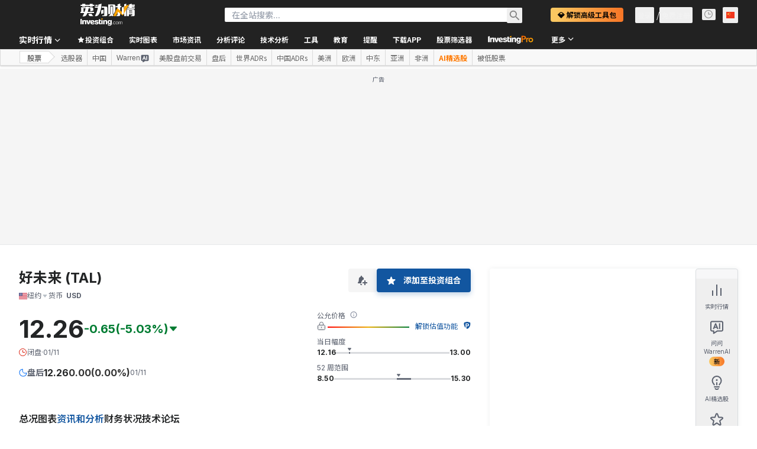

--- FILE ---
content_type: application/javascript
request_url: https://cdn.investing.com/x/4b19a5b/_next/static/chunks/7983-96a17bf82a2e3ae3.js
body_size: 8905
content:
(self.webpackChunk_N_E=self.webpackChunk_N_E||[]).push([[7983],{4375:(e,t,r)=>{"use strict";r.d(t,{B:()=>I});var n=r(37876),i=r(15039),s=r.n(i),a=r(75859),o=r(14319),l=r(68354),m=r(56829),c=r(14232),d=r(13968),p=r(29092),u=r(86516),w=r(16542),h=r(80037),x=r(6107),_=r(42523),y=r(9200),v=r(74121);let f=e=>{let{provider:t,providerHref:r}=e;return(0,n.jsx)("a",{"data-test":"article-provider-link",href:r,className:"text-link hover:text-link hover:underline",children:t})},g=e=>{let{provider:t,providerHref:r,isOverviewPage:i}=e;return r?i?(0,n.jsx)(d.m,{content:t,position:"top",className:"rounded",containerClassName:"overflow-hidden text-ellipsis",children:(0,n.jsx)(f,{provider:t,providerHref:r})}):(0,n.jsx)(f,{provider:t,providerHref:r}):(0,n.jsx)("span",{"data-test":"news-provider-name",children:t})};var k=r(99989);let C=e=>{let{title:t,snippet:r,mediumImageHref:i,articlePath:s,pageLink:a,article_ID:o,provider:l,date:m,isNews:c,dnaPopupOpen:d,isOverviewPage:p,setDnaPopup:u}=e;return(0,n.jsxs)(n.Fragment,{children:[(0,n.jsx)("a",{"data-test":"article-title-link",className:`inline-block text-sm hover:underline ${p?"font-semibold leading-7 sm:leading-7 md:!text-base":"font-bold leading-5 sm:text-base sm:leading-6 md:text-lg md:leading-7"}`,onClick:()=>u(!0),children:t}),(0,n.jsx)(k.j,{isOpen:d,isNews:c,setIsOpen:u,title:t,snippet:r,imagePath:i,articlePath:s,pageLink:a,articleId:o,provider:l,date:m})]})};var A=r(66850);let j=e=>{let{article_ID:t,title:r,href:i,snippet:a,imageHref:o,date:l,provider:m,providerHref:f,commentsCount:k,isEditorPick:j,openInNewTab:P,mediumImageHref:H,isNews:b,markAsAnalysis:E,isLast:N,pageLink:q,isPro:S,isInstrumentInternalPage:I,isOverviewPage:O}=e,{t:T}=(0,w.A)(),[F,L]=(0,c.useState)(!1),M=e=>O?(0,n.jsx)("div",{className:s()("h-3 w-px bg-[#D9DCDF]",e)}):(0,n.jsx)("span",{className:"mx-1.5",children:"•"});return(0,n.jsxs)("article",{"data-test":"article-item",className:s()("flex py-6 sm:flex-row-reverse md:flex-row",{"pb-10 md:pb-12":(b||I)&&N,"pb-12 md:pb-16":!b&&!I&&N,"!py-6 md:!flex-row-reverse md:!py-6":O}),children:[o&&(0,n.jsx)(y.I,{imageHref:o,href:i,onImageClick:()=>L(!0),isOverviewPage:O}),(0,n.jsxs)("div",{className:`block w-full sm:flex-1 ${O?"overflow-hidden text-ellipsis":""}`,children:[P?(0,n.jsx)(C,{title:r,snippet:a,mediumImageHref:H,articlePath:i,pageLink:q,article_ID:t,provider:m,date:l,isNews:b,dnaPopupOpen:F,setDnaPopup:L,isOverviewPage:O}):(0,n.jsx)(A.o,{"data-test":"article-title-link",href:i,className:`block text-base font-bold leading-5 hover:underline ${O?"font-semibold leading-7 sm:leading-7 md:!text-base":"sm:text-base sm:leading-6 md:text-lg md:leading-7"}`,children:r}),S&&!O?(0,n.jsx)("div",{className:"mb-1 mt-2.5 flex",children:(0,n.jsx)(d.m,{content:T(_.p.proTooltip),position:"top",view:"pro",children:(0,n.jsx)(x.A,{height:17.5})})}):(0,n.jsx)("p",{className:`mt-2 hidden text-xs leading-5 text-secondary ${O?"hidden":"md:block"}`,"data-test":"article-description",dangerouslySetInnerHTML:{__html:a}}),(0,n.jsxs)("ul",{className:`mt-2 ${O?"flex":"inline-flex"} items-center whitespace-nowrap text-xs leading-4 text-secondary`,children:[(0,n.jsx)(d.m,{content:T(_.p.proTooltip),position:"top",className:"max-w-[200px]",children:(0,n.jsx)(v.A,{isPro:S,isOverviewPage:O})}),E?(0,n.jsxs)("li",{children:[(0,n.jsx)("span",{className:"font-semibold text-black","data-test":"analysis-specify-tag",children:T(_.p.analysis)}),M("mx-1.5 inline")]}):null,(0,n.jsxs)("li",{className:"overflow-hidden text-ellipsis",children:[!O&&(0,n.jsx)("span",{className:"mr-1",children:T(_.p.by)}),(0,n.jsx)(g,{provider:m,providerHref:f,isOverviewPage:O})]}),(0,n.jsxs)("li",{className:`${O?"ml-1.5 flex items-center":"ml-2"}`,children:[M(),(0,n.jsx)(h.A,{date:l,className:`${O?"ml-1.5":"ml-2"}`})]}),k>0||j?M("mx-1.5"):null,k>0?(0,n.jsx)("li",{children:(0,n.jsxs)("a",{href:i+"#comments",className:"flex items-center text-link hover:text-link hover:underline",children:[(0,n.jsx)(p.A,{}),(0,n.jsx)("span",{className:"ml-2",children:k})]})}):null,k>0&&j?(0,n.jsx)("span",{className:"mx-2 h-4 border-r border-[#E6E9EB]"}):null,j?(0,n.jsx)("li",{children:(0,n.jsx)(d.m,{content:T(_.p.editorPickBadge),position:"top",className:"rounded text-link",children:(0,n.jsx)(u.A,{})})}):null]})]})]})};var P=r(31552),H=r(69567),b=r(24283),E=r.n(b),N=r(72401),q=r(89108),S=r(16434);let I=e=>{let{className:t,listClassName:r,title:i,titleLink:c,titleTest:d,articles:p,internalTitle:u,isNews:w=!1,isInstrumentInternalPage:h,dataTest:x,hideFirstBorder:_,hideLastBorder:y,isOverviewPage:v,warrenAiHooksButton:f=!0}=e,{dataStore:{pageInfoStore:{titles:{htmlfrontDesc:g}},editionStore:{edition:{dir:k}}}}=(0,m.P)(),{trackProArticleClick:C}=(0,o.A)(),b=!h,I="rtl"===k?"linear-gradient(87deg, transparent, #000 10%)":"linear-gradient(87deg, #000 90%, transparent)";return(0,n.jsxs)(n.Fragment,{children:[(u||i)&&(0,n.jsxs)("div",{className:"mb-6 flex flex-col items-start gap-y-5 sm:flex-row sm:flex-wrap sm:justify-between sm:gap-x-10",children:[(0,n.jsxs)("div",{className:"flex flex-wrap items-start gap-1.5",children:[(0,n.jsx)("h2",{className:s()("text-xl font-bold leading-7 sm:text-3xl sm:leading-8",t),"data-test":"section-sub-title",children:b?(0,n.jsxs)(A.o,{href:c,"data-test":d,className:"flex items-center hover:underline",children:[(0,n.jsx)("span",{className:"mr-3",children:i}),(0,n.jsx)(a.A,{className:"text-[#6A707C] ltr:-scale-x-100"})]}):(0,n.jsx)("span",{className:"whitespace-nowrap",children:u})}),!b&&(0,n.jsx)(P.D,{text:g})]}),f&&(0,n.jsx)(q.A,{type:S.p.warrenAiHooksNewsSummary,isOverViewPage:!1})]}),(0,n.jsx)("ul",{"data-test":x,className:s()(r,v?E()["united-news-analysis"]:""),children:p.map((e,t)=>{let r=e.newsType===l.$U,i=e.pairs,s=t===p.length-1;return(0,n.jsxs)("li",{className:`border-[#E6E9EB] ${_?"":"first:border-t"} ${y&&s?"":"border-b"} ${h?"last:border-0":""} ${v&&t>=N.vj?"hidden md:block":""}`,onClick:()=>{r&&C(e.id.toString(),t+1)},children:[(0,n.jsx)(j,{article_ID:e.id,snippet:e.body,imageHref:e.imageHref,date:e.date,markAsAnalysis:e.markAsAnalysis,provider:e.provider,providerHref:e.front_writer_link,commentsCount:e.commentsCount,isEditorPick:e.editors_pick,openInNewTab:!1,mediumImageHref:e.imageHref,isNews:w,isInstrumentInternalPage:h,pageLink:c,title:e.title,href:e.link,isPro:r,isLast:t===p.length-1,isOverviewPage:v}),i?.length>0&&(0,n.jsx)("div",{className:"-mt-4 mb-6 flex flex-row items-center overflow-hidden",style:{WebkitMaskImage:I},children:i.map((e,t)=>(0,n.jsx)(H.s,{link:e.pair_link,name:e.stock_symbol||e.pair_name_synonym,title:e.pair_name,changePercent:e.pair_change_percent,isLast:t===i.length-1},t))})]},e.id)})})]})}},5707:(e,t,r)=>{"use strict";r.d(t,{z:()=>a});var n=r(14232),i=r(11726),s=r(38343);let a=e=>{let{exchange:{exchange:t},name:{symbol:r},base:{type:a}}=e,o=(0,n.useMemo)(()=>{let n=r||(0,i.Ju)(e);if(a!==s.Oi.Currency){if(t&&n)return`${t}:${n}`;if(t&&!n)return t}return n||""},[r,t,e,a]);return{defineValue:o,titleValue:(0,n.useMemo)(()=>r||(0,i.Ju)(e)||"",[r,e]),isCommodities:a===s.Oi.Commodity}}},6107:(e,t,r)=>{"use strict";r.d(t,{A:()=>s});var n=r(37876);let i=37/15,s=e=>{let{className:t,height:r=15}=e;return(0,n.jsxs)("svg",{className:t,width:i*r,height:r,viewBox:"0 0 37 15",fill:"none",xmlns:"http://www.w3.org/2000/svg",children:[(0,n.jsx)("path",{d:"M17.1763 3.37109H20.5645C21.0485 3.37109 21.5135 3.41899 21.9596 3.51479C22.4151 3.61058 22.8137 3.77343 23.1554 4.00334C23.4971 4.22366 23.7675 4.52542 23.9668 4.9086C24.1756 5.28219 24.28 5.75159 24.28 6.31677C24.28 6.9586 24.1709 7.47589 23.9526 7.86865C23.7343 8.2614 23.4401 8.56795 23.07 8.78827C22.6999 8.99902 22.268 9.14271 21.7745 9.21935C21.2905 9.29598 20.7828 9.3343 20.2513 9.3343H18.9701V13.5445H17.1763V3.37109ZM20.052 7.78243C20.3082 7.78243 20.574 7.77285 20.8492 7.75369C21.1244 7.73453 21.3759 7.67706 21.6037 7.58126C21.841 7.48547 22.0308 7.34178 22.1731 7.15019C22.325 6.9586 22.4009 6.69037 22.4009 6.34551C22.4009 6.02939 22.3345 5.78032 22.2016 5.59832C22.0687 5.40673 21.8979 5.26304 21.6891 5.16724C21.4803 5.06187 21.2478 4.99481 20.9915 4.96607C20.7353 4.93733 20.4885 4.92296 20.2513 4.92296H18.9701V7.78243H20.052Z",fill:"#FF7901"}),(0,n.jsx)("path",{d:"M24.7883 6.64727H26.4966V7.73932H26.5251C26.7149 7.33699 26.9854 7.02565 27.3365 6.80533C27.6877 6.585 28.091 6.47484 28.5466 6.47484C28.651 6.47484 28.7506 6.48442 28.8455 6.50357C28.9499 6.52273 29.1587 6.57542 29.1587 6.57542L28.333 8.11292C28.333 8.11292 27.6117 8.18956 27.365 8.34283C27.1277 8.48652 26.9427 8.65416 26.8098 8.84575C26.6864 9.03734 26.601 9.22893 26.5535 9.42052C26.5156 9.61211 26.4966 9.7558 26.4966 9.85159V13.5445H24.7883V6.64727Z",fill:"#FF7901"}),(0,n.jsx)("path",{d:"M28.5728 10.0959C28.5728 9.54984 28.6677 9.0565 28.8575 8.61584C29.0568 8.16561 29.3226 7.78243 29.6547 7.46631C29.9869 7.15019 30.3808 6.90591 30.8363 6.73348C31.2919 6.56105 31.7759 6.47484 32.2884 6.47484C32.8009 6.47484 33.2849 6.56105 33.7404 6.73348C34.196 6.90591 34.5898 7.15019 34.922 7.46631C35.2542 7.78243 35.5152 8.16561 35.705 8.61584C35.9043 9.0565 36.0039 9.54984 36.0039 10.0959C36.0039 10.6419 35.9043 11.14 35.705 11.5903C35.5152 12.0309 35.2542 12.4093 34.922 12.7254C34.5898 13.0415 34.196 13.2858 33.7404 13.4583C33.2849 13.6307 32.8009 13.7169 32.2884 13.7169C31.7759 13.7169 31.2919 13.6307 30.8363 13.4583C30.3808 13.2858 29.9869 13.0415 29.6547 12.7254C29.3226 12.4093 29.0568 12.0309 28.8575 11.5903C28.6677 11.14 28.5728 10.6419 28.5728 10.0959ZM30.2811 10.0959C30.2811 10.3641 30.3238 10.6227 30.4092 10.8718C30.5041 11.1209 30.637 11.3412 30.8078 11.5328C30.9882 11.7244 31.2017 11.8776 31.4485 11.9926C31.6952 12.1076 31.9752 12.165 32.2884 12.165C32.6016 12.165 32.8815 12.1076 33.1283 11.9926C33.3751 11.8776 33.5838 11.7244 33.7547 11.5328C33.935 11.3412 34.0679 11.1209 34.1533 10.8718C34.2482 10.6227 34.2956 10.3641 34.2956 10.0959C34.2956 9.82764 34.2482 9.569 34.1533 9.31993C34.0679 9.07087 33.935 8.85054 33.7547 8.65895C33.5838 8.46736 33.3751 8.31409 33.1283 8.19914C32.8815 8.08418 32.6016 8.02671 32.2884 8.02671C31.9752 8.02671 31.6952 8.08418 31.4485 8.19914C31.2017 8.31409 30.9882 8.46736 30.8078 8.65895C30.637 8.85054 30.5041 9.07087 30.4092 9.31993C30.3238 9.569 30.2811 9.82764 30.2811 10.0959Z",fill:"#FF7901"}),(0,n.jsx)("path",{fillRule:"evenodd",clipRule:"evenodd",d:"M6.92125 2.1875C6.38668 2.1875 5.49411 2.38748 4.65315 2.60915C3.90306 2.80975 3.15784 3.028 2.41811 3.2637C2.20692 3.32995 2.01888 3.45443 1.87576 3.62271C1.73264 3.791 1.64029 3.99621 1.6094 4.21461C1.14739 7.58536 2.21815 10.0831 3.5187 11.736C3.71983 11.9938 3.93465 12.2402 4.16211 12.4741V4.93738H6.98404C7.38718 4.93738 7.7745 4.97655 8.14601 5.05489C8.52543 5.13323 8.85743 5.26641 9.14199 5.45442C9.42656 5.6346 9.65184 5.88138 9.81783 6.19474C9.99173 6.50026 10.0787 6.88413 10.0787 7.34634C10.0787 7.87122 9.98778 8.29425 9.80597 8.61545C9.62417 8.93664 9.37913 9.18733 9.07085 9.36751C8.76257 9.53986 8.40291 9.65737 7.99187 9.72004C7.58874 9.78272 7.16585 9.81405 6.72319 9.81405H5.65607V13.7092C5.8562 13.8372 6.06441 13.9523 6.27944 14.0538C6.49714 14.1534 6.72935 14.2345 6.92125 14.2345C7.11315 14.2345 7.34536 14.1534 7.56306 14.0538C7.84647 13.9199 8.11807 13.7624 8.375 13.5832C9.1139 13.0679 9.77108 12.4453 10.3246 11.736C11.6236 10.0831 12.6951 7.58536 12.2331 4.21461C12.171 3.76405 11.8501 3.39863 11.4244 3.2637C10.6847 3.02799 9.93944 2.80975 9.18935 2.60915C8.34839 2.38748 7.45502 2.1875 6.92125 2.1875ZM7.22118 8.52144C6.99195 8.53711 6.77062 8.54494 6.5572 8.54494H5.65607V6.20649H6.72319C6.92081 6.20649 7.12632 6.21824 7.33975 6.24174C7.55317 6.26524 7.74683 6.32008 7.92073 6.40626C8.09463 6.4846 8.23692 6.60211 8.34758 6.75879C8.45824 6.90763 8.51358 7.11132 8.51358 7.36984C8.51358 7.65186 8.45034 7.87122 8.32387 8.0279C8.2053 8.18458 8.04721 8.30209 7.84959 8.38043C7.65988 8.45877 7.45041 8.50577 7.22118 8.52144Z",fill:"#FF7901"})]})}},9200:(e,t,r)=>{"use strict";r.d(t,{I:()=>l});var n=r(37876),i=r(15039),s=r.n(i),a=r(56510),o=r(74018);let l=e=>{let{imageHref:t,onImageClick:r,isOverviewPage:i,href:l}=e,m=`h-[59px] w-[80px] md:h-[104px] md:w-[140px] ${i?"!h-[60px] md:!h-[60px] md:!w-[80px] !rounded":""}`;return(0,n.jsx)("figure",{tabIndex:-1,className:s()(`hidden justify-center sm:ml-6 sm:block ${i?"flex-shrink-0 md:ml-5":"md:ml-0 md:mr-6"}`,m),children:(0,n.jsxs)("div",{className:"relative",onClick:r,children:[(0,n.jsx)("div",{className:s()("absolute z-1 flex items-center justify-center bg-[#8488924d]",m),children:(0,n.jsx)(e=>{let{href:t,children:r}=e;return t?(0,n.jsx)(o.O,{href:t,children:r}):r},{href:l,children:(0,n.jsx)(a._,{"data-test":"item-image",src:t,className:`m-auto h-[58px] max-w-[80px] ${i?"!h-[60px] !rounded md:!max-w-[80px]":"md:h-auto md:max-h-[104px] md:max-w-[140px]"}`})})}),(0,n.jsx)(a._,{src:t,className:s()("relative left-0 right-0 object-cover blur-sm",m),style:{clipPath:i?"inset(50%)":"inset(0)"}})]})})}},14319:(e,t,r)=>{"use strict";r.d(t,{A:()=>i});var n=r(28783);let i=()=>({trackProArticleClick:(e,t)=>{(0,n.sF)(n.mO.GTM_EVENT,{GA_event_category:"inv pro premium",GA_event_action:"article preview clicked",event_name_cd:"inv_pro_article_clicked",object:"article preview",action_cd:"click",content_id:e,event_cd_description2:"content type",event_cd_value2:"news",event_cd_description3:"position",event_cd_value3:t})}})},16434:(e,t,r)=>{"use strict";r.d(t,{p:()=>n});var n=function(e){return e.warrenAiHooksEquityOvKeyStats="_warrenai_hooks_equity_ov_key_stats_v2",e.warrenAiHooksEquityOvIncomeStatement="_warrenai_hooks_equity_ov_income_statement_v2",e.warrenAiHooksEquityDividends="_warrenai_hooks_equity_dividends_v2",e.warrenAiHooksEquityFinSummary="_warrenai_hooks_equity_fin_summary_v2",e.warrenAiHooksEquityRatios="_warrenai_hooks_equity_ratios_v2",e.warrenAiHooksEquityIncomeStatement="_warrenai_hooks_equity_income_statement_v2",e.warrenAiHooksEquityEfficiency="_warrenai_hooks_equity_efficiency_v2",e.warrenAiHooksTechnicalSummary="_warrenai_hooks_technical_summary_v2",e.warrenAiHooksEquityTechnical="_warrenai_hooks_equity_technical_v2",e.warrenAiHooksNewsSummary="_warrenai_hooks_news_summary_v2",e.warrenAiHooksAnalyseChart="_warrenai_hook_analyse_chart",e.warrenAiHooksEconomicCalendar="_economic_calendar_warrenai_tooltip",e}({})},24283:e=>{e.exports={"united-news-analysis":"NewsAndAnalysisView_united-news-analysis__u8PGZ"}},26156:(e,t,r)=>{"use strict";r.d(t,{p:()=>n});var n=function(e){return e.warrenAIHooksEquityOvKeyStatsPrompt="_warrenai_hooks_equity_ov_key_stats_prompt_v2",e.warrenAIHooksEquityOvIncomeStatementPrompt="_warrenai_hooks_equity_ov_income_statement_prompt_v2",e.warrenAIHooksEquityDividendsPrompt="_warrenai_hooks_equity_dividends_prompt_v2",e.warrenAIHooksEquityFinSummaryPrompt="_warrenai_hooks_equity_fin_summary_prompt_v2",e.warrenAIHooksEquityRatiosPrompt="_warrenai_hooks_equity_ratios_prompt_v2",e.warrenAIHooksEquityIncomeStatementPrompt="_warrenai_hooks_equity_income_statement_prompt_v2",e.warrenAIHooksEquityEfficiencyPrompt="_warrenai_hooks_equity_efficiency_prompt_v2",e.warrenAIHooksTechnicalSummaryPrompt="_warrenai_hooks_technical_summary_prompt_v2",e.warrenAIHooksEquityTechnicalPrompt="_warrenai_hooks_equity_technical_prompt_v2",e.warrenAIHooksNewsSummaryPrompt="_warrenai_hooks_news_summary_prompt_v2",e.warrenAIHooksAnalyseChartPrompt="_warrenai_hook_analyse_chart_prompt",e.warrenAIHooksEconomicCalendarPrompt="_economic_calendar_warrenai_prompt",e}({})},29092:(e,t,r)=>{"use strict";r.d(t,{A:()=>a});var n,i=r(14232);function s(){return(s=Object.assign?Object.assign.bind():function(e){for(var t=1;t<arguments.length;t++){var r=arguments[t];for(var n in r)({}).hasOwnProperty.call(r,n)&&(e[n]=r[n])}return e}).apply(null,arguments)}let a=function(e){return i.createElement("svg",s({xmlns:"http://www.w3.org/2000/svg",width:12,height:12,fill:"none",viewBox:"0 0 12 12"},e),n||(n=i.createElement("path",{stroke:"currentColor",strokeLinejoin:"round",d:"M.5 2A1.5 1.5 0 012 .5h8A1.5 1.5 0 0111.5 2v5A1.5 1.5 0 0110 8.5H8l-1.61 2.012a.5.5 0 01-.78 0L4 8.5H2A1.5 1.5 0 01.5 7z"})))}},42523:(e,t,r)=>{"use strict";r.d(t,{p:()=>n});var n=function(e){return e.newsHeadline="_equities_news_h3",e.analysisHeadline="_equities_analysis_opinion_h3",e.by="_By",e.editorPickBadge="_EditorPickBadge",e.proTooltip="_invpro_tooltip_product_pro_news",e.analysis="_Analysis",e.newsAndAnalysisHeadLine="_market_title_news_and_analysis",e.show_more="_newTouch_Show_More",e.noNewsInThisCategoryTitle="_equity_news_category_no_news_title",e.noNewsInThisCategoryDesc="_equity_news_category_no_news_description",e}({})},46377:(e,t,r)=>{"use strict";r.d(t,{A:()=>s});var n=r(14232),i=r(11374);let s=function(e,t){let[r,s]=(0,n.useState)(()=>{try{if((0,i.o)()){let r=window.sessionStorage.getItem(e);return r?JSON.parse(r):t}}catch(e){return console.log(e),t}});return[r,t=>{try{(0,i.o)()&&(s(t),window.sessionStorage.setItem(e,JSON.stringify(t)))}catch(e){console.log(e)}},()=>{try{(0,i.o)()&&(window.sessionStorage.removeItem(e),s(null))}catch(e){console.log(e)}}]}},68354:(e,t,r)=>{"use strict";r.d(t,{$U:()=>f,Ay:()=>k,ux:()=>g});var n=r(37876);r(14232);var i=r(5811),s=r(15039),a=r.n(s),o=r(69477),l=r.n(o),m=r(6567),c=r(98497),d=r(2565),p=r(23784),u=r(50089),w=r(6107),h=r(8312),x=r(16542),_=r(53797),y=r(14319),v=r(3021);let f="InvestingPro";function g(e,t,r,n,i){return e?n(e):t||n(i.equities_news_h3,{SYMBOL:r})}let k=(0,i.PA)(e=>{let{instrumentName:t,title:r,titleDefine:i,baseRoute:s,itemLink:o,items:k,isTitlePlain:C,descriptionFront:A}=e,{t:j}=(0,x.A)(),{trackProArticleClick:P}=(0,y.A)(),H=o||(0,_.a)(s,u.cG),b=g(i,r,t,j,h.p);return k&&k.length>0?(0,n.jsxs)("div",{"data-test":"news-container",className:a()(l()["articles-container"],"mdMax:px-3"),children:[(0,n.jsxs)("div",{className:"mb-3 flex justify-between",children:[(0,n.jsx)(m.t4,{className:a()("mb-4 inline-block !text-2xl"),children:C?b:(0,n.jsx)(c.H,{"data-test":"link-news",linkSize:"large",href:H,className:"text-inv-grey-700",children:b})}),A&&(0,n.jsx)(v.R,{description:A})]}),(0,n.jsx)(d.B,{"data-test":"news-list",children:k.map((e,t)=>{let r=e.newsType===f,i=r?(0,n.jsx)(w.A,{className:l()["article-pro-badge"]}):e.body;return(0,n.jsx)(d.c,{className:a()("pb-3",{"mb-3 border-b border-inv-grey-400":t<k.length-1}),onClick:()=>{r&&P(e.id.toString(),t+1)},children:(0,n.jsx)(p.A,{isAnalysis:!1,title:e.title,articlePath:e.link,imagePath:e.imageHref,provider:e.provider,date:e.date,commentsCount:e.commentsCount,description:i,openInNewTab:!1,id:e.id,pageLink:H,mediumImagePath:e.imageHref,isDNAPopup:!1})},e.id)})})]}):null})},69567:(e,t,r)=>{"use strict";r.d(t,{s:()=>m});var n=r(37876),i=r(15039),s=r.n(i),a=r(91019),o=r(66850),l=r(71853);let m=e=>{let{link:t,name:r,title:i,changePercent:m,isLast:c}=e,d=(0,l.B)(),p=a.A.formatPercentStringToNumber(m),u=d.formatNumberToLocalString(p),w=p>0?"+":"";return(0,n.jsxs)("div",{className:"flex flex-row items-center text-xs",children:[(0,n.jsx)(o.o,{href:t,children:(0,n.jsx)("span",{className:"pr-1 font-bold text-v2-gray-dark hover:text-v2-blue",title:i,children:r})}),(0,n.jsxs)("span",{className:s()("flex-none whitespace-nowrap rtl:soft-ltr",{"text-v2-gray-dark":0===p,"text-negative-main":p<0,"text-positive-main":p>0}),children:[w,u,"%"]}),!c&&(0,n.jsx)("div",{className:"mx-2 h-2.5 w-px bg-[#bdbfc2]"})]},r)}},72401:(e,t,r)=>{"use strict";r.d(t,{vj:()=>u,gM:()=>p,f1:()=>h,vI:()=>w});var n=r(37876),i=r(56829),s=r(16542),a=r(50089),o=r(53797),l=r(42523),m=r(4375),c=r(74018);let d=e=>{let{newsLink:t}=e,{t:r}=(0,s.A)();return(0,n.jsx)(c.O,{href:t,className:"flex flex-col items-center justify-center gap-2.5 self-stretch pt-5",children:(0,n.jsx)("span",{className:"self-stretch text-right text-sm font-semibold leading-5 text-v2-blue hover:underline",children:r(l.p.show_more)})})},p=10,u=5;function w(e){let t=Math.ceil(e.length/2),r=e.slice(0,t),n=e.slice(t),i=[];for(let e=0;e<t;e++)e<r.length&&i.push(r[e]),e<n.length&&i.push(n[e]);return i}let h=e=>{let{className:t}=e,{t:r}=(0,s.A)(),{dataStore:{instrumentStore:c,articleStore:u,pageInfoStore:h}}=(0,i.P)(),x=c.instrument,_=x?.base?.path,y=x?.name?.parentName,v=h.newsLink||(0,o.a)(_,a.cG),f=u.topArticles.slice(0,p),g=w(f);return f.length?(0,n.jsxs)("div",{className:t,children:[(0,n.jsx)("div",{className:"hidden md:block",children:(0,n.jsx)(m.B,{title:r(l.p.newsAndAnalysisHeadLine,{SYMBOL:y}),titleLink:v,titleTest:"link-news",articles:g,isInstrumentInternalPage:!1,dataTest:"new-and-analysis-list",isOverviewPage:!0})}),(0,n.jsx)("div",{className:"block md:hidden",children:(0,n.jsx)(m.B,{title:r(l.p.newsAndAnalysisHeadLine,{SYMBOL:y}),titleLink:v,titleTest:"link-news-mobile",articles:f,isInstrumentInternalPage:!1,dataTest:"new-and-analysis-list-mobile",isOverviewPage:!0})}),(0,n.jsx)(d,{newsLink:v})]}):null}},74121:(e,t,r)=>{"use strict";r.d(t,{A:()=>o});var n=r(37876),i=r(15039),s=r.n(i),a=r(66289);let o=e=>{let{isPro:t,isOverviewPage:r,className:i,hideVerticalLine:o}=e;return t&&r?(0,n.jsxs)("span",{className:s()("flex items-center gap-1.5",i),children:[(0,n.jsx)(a.Dj,{icon:"shield",className:"w-3.5 text-[#FF7901]"}),(0,n.jsx)("span",{className:"text-sm font-bold leading-4 text-[#FF7901]",children:"Pro"}),!o&&(0,n.jsx)("div",{className:"mr-1.5 h-3 w-px bg-[#D9DCDF]"})]}):null}},86516:(e,t,r)=>{"use strict";r.d(t,{A:()=>a});var n,i=r(14232);function s(){return(s=Object.assign?Object.assign.bind():function(e){for(var t=1;t<arguments.length;t++){var r=arguments[t];for(var n in r)({}).hasOwnProperty.call(r,n)&&(e[n]=r[n])}return e}).apply(null,arguments)}let a=function(e){return i.createElement("svg",s({xmlns:"http://www.w3.org/2000/svg",width:12,height:12,fill:"none",viewBox:"0 0 12 12"},e),n||(n=i.createElement("path",{stroke:"#1256A0",strokeLinejoin:"round",d:"M5.162 1.142c.298-.763 1.378-.763 1.676 0L7.843 3.71l2.758.136c.831.042 1.166 1.091.513 1.606l-2.132 1.68.722 2.614c.219.794-.656 1.44-1.35.999L6 9.248l-2.353 1.497c-.695.442-1.57-.205-1.35-1l.721-2.613-2.132-1.68C.233 4.937.568 3.888 1.4 3.846l2.758-.136z"})))}},89108:(e,t,r)=>{"use strict";r.d(t,{A:()=>A});var n=r(37876),i=r(14232),s=r(15039),a=r.n(s),o=r(5811),l=r(11374),m=r(27273),c=r(16542),d=r(56829),p=r(66314),u=r(46377),w=r(92284),h=r(66416),x=r(70318),_=r(16434),y=r(26156);let v=function(e){let t=arguments.length>1&&void 0!==arguments[1]&&arguments[1],r=arguments.length>2&&void 0!==arguments[2]&&arguments[2];switch(e){case _.p.warrenAiHooksEquityOvKeyStats:return{title:_.p.warrenAiHooksEquityOvKeyStats,prompt:y.p.warrenAIHooksEquityOvKeyStatsPrompt,referralComponent:x.PJ.warrenAiPromptOvEquityKeyStatsComponent};case _.p.warrenAiHooksEquityOvIncomeStatement:return{title:_.p.warrenAiHooksEquityOvIncomeStatement,prompt:y.p.warrenAIHooksEquityOvIncomeStatementPrompt,referralComponent:x.PJ.warrenAiPromptOvEquityIncomeStatementComponent};case _.p.warrenAiHooksEquityDividends:return{title:_.p.warrenAiHooksEquityDividends,prompt:y.p.warrenAIHooksEquityDividendsPrompt,referralComponent:t?x.PJ.warrenAiPromptOvEquityDividendsComponent:x.PJ.warrenAiPromptEquityDividendsPage};case _.p.warrenAiHooksEquityFinSummary:return{title:_.p.warrenAiHooksEquityFinSummary,prompt:y.p.warrenAIHooksEquityFinSummaryPrompt,referralComponent:x.PJ.warrenAiPromptEquityFinancialSummaryPage};case _.p.warrenAiHooksEquityRatios:return{title:_.p.warrenAiHooksEquityRatios,prompt:y.p.warrenAIHooksEquityRatiosPrompt,referralComponent:x.PJ.warrenAiPromptEquityRatiosPage};case _.p.warrenAiHooksEquityIncomeStatement:return{title:_.p.warrenAiHooksEquityIncomeStatement,prompt:y.p.warrenAIHooksEquityIncomeStatementPrompt,referralComponent:x.PJ.warrenAiPromptEquityIncomeStatementPage};case _.p.warrenAiHooksEquityEfficiency:return{title:_.p.warrenAiHooksEquityEfficiency,prompt:y.p.warrenAIHooksEquityEfficiencyPrompt,referralComponent:r?x.PJ.warrenAiPromptEquityBalanceSheetPage:x.PJ.warrenAiPromptEquityCashFlowPage};case _.p.warrenAiHooksTechnicalSummary:return{title:_.p.warrenAiHooksTechnicalSummary,prompt:y.p.warrenAIHooksTechnicalSummaryPrompt,referralComponent:x.PJ.warrenAiPromptEquityTechnicalAnalysisPage};case _.p.warrenAiHooksEquityTechnical:return{title:_.p.warrenAiHooksTechnicalSummary,prompt:y.p.warrenAIHooksEquityTechnicalPrompt,referralComponent:x.PJ.warrenAiPromptEquityTechnicalChartPage};case _.p.warrenAiHooksNewsSummary:return{title:_.p.warrenAiHooksNewsSummary,prompt:y.p.warrenAIHooksNewsSummaryPrompt,referralComponent:t?x.PJ.warrenAiPromptOvEquityNewsComponent:x.PJ.warrenAiPromptEquityNewsPage};case _.p.warrenAiHooksAnalyseChart:return{title:_.p.warrenAiHooksAnalyseChart,prompt:y.p.warrenAIHooksAnalyseChartPrompt,referralComponent:x.PJ.warrenAiPromptAnalyseChartComponent};case _.p.warrenAiHooksEconomicCalendar:return{title:_.p.warrenAiHooksEconomicCalendar,prompt:y.p.warrenAIHooksEconomicCalendarPrompt,referralComponent:x.PJ.warrenAiPromptEconomicCalendarComponent};default:return{title:"",prompt:"",referralComponent:""}}};var f=r(6243),g=r(38343),k=r(5707),C=r(64370);let A=(0,o.PA)(e=>{let{type:t,isOverViewPage:r=!1,isBalancePage:s=!1,isViewEvent:o=!1,isSmallButton:_=!1}=e,{dataStore:{warrenStore:y,authStore:A,instrumentStore:{instrument:j,currentSubMenu:P}}}=(0,d.P)(),{defineValue:H,titleValue:b,isCommodities:E}=(0,k.z)(j),{authenticateUser:N}=(0,p.A)(),{onHooksPromptSendEvent:q,onHooksViewEvent:S}=(0,x.Ay)(),[I,O,T]=(0,u.A)(f.BE.LastHookPrompt,""),[F,L]=(0,i.useState)(!1),{t:M}=(0,c.A)(),[B,D]=(0,i.useState)(!1),J=y.isMessageStreaming||B,{title:$,prompt:V,referralComponent:R}=v(t,r,s),W=j.base?.type!==g.Oi.Equity&&P==g.D9.News,Z=async()=>{if(y.currentConversation=void 0,q(R),!A.isLoggedIn)return void(O(V),(0,l.o)()&&N(h.$k.Warren,m.W.SignUp));try{0===y.userQueryTotal&&await y.fetchUserUsageLimitQueries()}catch(e){return}(()=>{let e=M(V,{SYMBOL_WITH_EXCHANGE:H});""!==y.externalWorkstationPrompt?(y.setExternalWorkstationPrompt(""),setTimeout(()=>{y.setExternalWorkstationPrompt(e)},0)):y.setExternalWorkstationPrompt(e)})(),D(!0)};if((0,i.useEffect)(()=>{(async()=>{if(I&&I===V)try{await y.fetchUserUsageLimitQueries(),T(),y.setExternalWorkstationPrompt(M(I)),D(!0)}catch(e){}})(),o&&S(R)},[]),(0,i.useEffect)(()=>{B&&!y.isMessageStreaming&&D(!1),F&&(D(!0),L(!1))},[y.isMessageStreaming]),""===b||""===H||E||W)return null;let G=a()("flex items-center justify-center rounded p-0.25 sm:w-fit md:w-max",J?"bg-[#5B616E]":"bg-gradient-to-r from-[#FF7901] via-[#FF3363] to-[#6244FF]",_?"w-fit":"w-full"),U=a()("flex w-full items-center justify-center gap-2 self-center rounded bg-white py-1.5",!J&&"hover:bg-gradient-to-r hover:from-[#ff79011a] hover:via-[#ff33631a] hover:to-[#6244ff1a]",_?"px-2":"px-2.5"),z=a()("text-start",J?"text-secondary":"text-link",_?"text-xs font-bold leading-normal":"text-sm font-semibold leading-5");return(0,n.jsx)("button",{disabled:J,className:G,onClick:()=>Z(),children:(0,n.jsxs)("div",{className:U,children:[B&&(0,n.jsx)(C.S,{className:"h-4 w-4 text-gray-900"}),(0,n.jsx)(w.Z,{icon:J?"ws-warren":"ws-warren-active",className:_?"h-[16px] w-[16px]":"h-[20px] w-[21px]"}),(0,n.jsx)("div",{className:z,children:M($,{SYMBOL_OR_SHORT_NAME:b})})]})})})}}]);

--- FILE ---
content_type: text/javascript
request_url: https://launchpad-wrapper.privacymanager.io/452ea96c-6b0d-477a-aa03-c104f3303111/launchpad-liveramp.js
body_size: 937
content:
var launchPad=document.createElement("script"),launchPadConfiguration=(launchPad.async=!0,launchPad.defer=!0,!function(){var o,c,t,a;"function"!=typeof window.__launchpad&&(o=[],c=window,t=c.document,a=c.__launchpad?c.__launchpad.start:function(){},!c.__launchpad)&&function a(){var n,e=!!c.frames.__launchpadLocator;return e||(t.body?((n=t.createElement("iframe")).style.cssText="display:none",n.name="__launchpadLocator",t.body.appendChild(n)):setTimeout(a,5)),!e}()&&(c.__launchpad=function(a,n,e,t){if(!(a=[a,n,e,t]).length)return o;"ping"===a[0]?"function"==typeof a[2]&&a[2]({loaded:!1,apiVersion:"1.0"},!0):o.push(a)},c.__launchpad.commandQueue=o,c.__launchpad.start=a,c.addEventListener("message",function(e){var t="string"==typeof e.data,a={};try{a=t?JSON.parse(e.data):e.data}catch(a){}var o=a.__launchpadCall;o&&c.__launchpad(o.command,o.version,function(a,n){e.source&&(a={__launchpadReturn:{returnValue:a,success:n,callId:o.callId,command:o.command}},t&&(a=JSON.stringify(a)),e.source.postMessage(a,"*"))},o.parameter)},!1))}(),{logging:!1,atsRules:[{id:"df80dbf9-4cdd-419e-abd6-50dcf703056f",triggers:[{type:"LOAD_EVENT",loadEvent:"DOM_READY"},{type:"PAGE_VIEW",rules:[{operation:"CONTAINS",value:"investing.com",attribute:"PAGE_URL"}]},{type:"GEO_TARGETING",geoTargeting:{includeSelection:!0,countries:["AR","AU","BE","BR","CA","FR","DE","GB","HK","ID","IT","JP","MX","NL","NZ","PL","RO","SG","ES","TW","US"],allStates:!0}}],type:"ATS"}],configVersion:5,preload:!0,libraryVersion:"latest"}),nodeScript=(/MSIE/.test(navigator.userAgent)&&console.log("Your browser doesn't support LiveRamp's LaunchPad. Please update to a more recent one."),launchPad.src="https://launchpad.privacymanager.io/latest/launchpad.bundle.js",launchPad.onload=function(){window.__launchpad.start(launchPadConfiguration)},launchPad.onerror=function(a){console.log("Script not loaded due to: ",a)},document.getElementsByTagName("script")[0]);nodeScript.parentNode.insertBefore(launchPad,nodeScript);

--- FILE ---
content_type: application/javascript
request_url: https://cdn.investing.com/x/4b19a5b/_next/static/chunks/8423.4a58c98fe9a44482.js
body_size: 4923
content:
"use strict";(self.webpackChunk_N_E=self.webpackChunk_N_E||[]).push([[8423],{2041:(e,t,i)=>{i.d(t,{FW:()=>a,X7:()=>l,b7:()=>s,hs:()=>n,y4:()=>o});var r=i(56471),s=function(e){return e.selected="selected",e.all="all",e.popular="popular",e.dividends="dividends",e.ratios="ratios",e.financials="financials",e.growth="growth",e.risk="risk",e.returns="returns",e.valuation="valuation",e.analysis="analysis",e}({});let a={selected:r.p.invpro_equities_category_title_selected,all:r.p.invpro_equities_category_title_all,popular:r.p.invpro_equities_category_title_popular,dividends:r.p.invpro_equities_category_title_dividends,ratios:r.p.invpro_equities_category_title_ratios,financials:r.p.invpro_equities_category_title_financials,growth:r.p.invpro_equities_category_title_growth,risk:r.p.invpro_equities_category_title_risk,returns:r.p.invpro_equities_category_title_return,valuation:r.p.invpro_equities_category_title_valuation,analysis:r.p.invpro_equities_category_title_alalysis},n={key_stat_cat_all:"all",key_stat_cat_popular:"popular",key_stat_cat_dividends:"dividends",key_stat_cat_ratios:"ratios",key_stat_cat_financials:"financials",key_stat_cat_growth:"growth",key_stat_cat_risk:"risk",key_stat_cat_returns:"returns",key_stat_cat_valuation:"valuation",key_stat_cat_analysis:"analysis"},l={volume:"asset_volume_latest",avgVolume:"volume_avg_3m",oneYearReturn:"asset_price_return_1y",proBookValueShare:"bv_share",proFairValue:"fair_value",proFairValueUpside:"fair_value_upside",marketCap:"marketcap_adj",sharesOutstanding:"shares_out",revenue:"total_rev",proNetIncome:"ni_avail_excl",eps:"eps_basic_cont",proEpsGrowthForcast:"eps_proj_growth",nextEarningDate:"next_earnings_date",dividend_yield:"div_summary",proDivPaymentStreak:"div_payment_streak",ratio:"pe_ltm",proReturnOnAssets:"roa",proReturnOnEquity:"roe",proGrossProfitMargin:"gp_margin",proPriceBook:"price_to_book",proEbitda:"ebitda",proEvEbitda:"ev_to_ebitda_ltm",beta:"beta"},o=["asset_volume_latest","asset_price_previous_close","asset_price_latest_open","day_range","52w_range","bid_ask"]},8893:(e,t,i)=>{i.d(t,{c:()=>_});var r=i(37876);i(14232);var s=i(15039),a=i.n(s),n=i(16542),l=i(34836),o=i(42523);let _=e=>{let{className:t}=e,{t:i}=(0,n.A)();return(0,r.jsxs)("div",{className:a()(t,"my-12 flex flex-col items-center justify-center"),children:[(0,r.jsx)("div",{className:"pb-3.5",children:(0,r.jsx)(l.A,{})}),(0,r.jsx)("div",{className:"text-sm font-semibold",children:i(o.p.noNewsInThisCategoryTitle)}),(0,r.jsx)("div",{className:"text-xs",children:i(o.p.noNewsInThisCategoryDesc)})]})}},19917:(e,t,i)=>{i.d(t,{E:()=>l});var r=i(37876);i(14232);var s=i(15039),a=i.n(s),n=i(64370);let l=e=>{let{className:t}=e;return(0,r.jsx)("div",{className:a()(t),children:(0,r.jsx)("div",{className:"my-16 flex h-[20px] items-center justify-center",children:(0,r.jsx)(n.S,{})})})}},24034:(e,t,i)=>{i.d(t,{a:()=>n});var r=i(15039),s=i.n(r),a=i(14232);let n=e=>{let{className:t,activeClassName:i,children:r,isActive:n,as:l="li",...o}=e;return(0,a.createElement)(l,{className:s()("rounded-full px-3.5 py-1.5 text-sm/5",n?"bg-blue/10 text-link border border-v2-blue":"bg-[#F3F3F3] hover:bg-blue/10 hover:text-link cursor-pointer",t,{[i||""]:n}),...o},r)}},34836:(e,t,i)=>{i.d(t,{A:()=>c});var r,s,a,n,l,o=i(14232);function _(){return(_=Object.assign?Object.assign.bind():function(e){for(var t=1;t<arguments.length;t++){var i=arguments[t];for(var r in i)({}).hasOwnProperty.call(i,r)&&(e[r]=i[r])}return e}).apply(null,arguments)}let c=function(e){return o.createElement("svg",_({xmlns:"http://www.w3.org/2000/svg",width:48,height:48,fill:"none",viewBox:"0 0 48 48"},e),r||(r=o.createElement("path",{stroke:"#006BF6",strokeLinejoin:"round",strokeWidth:2,d:"M2 6a4 4 0 014-4h17.5L31 9.5V41a4 4 0 01-4 4H6a4 4 0 01-4-4z"})),s||(s=o.createElement("path",{fill:"#006BF6",d:"M23 10V2l8 8zM9 14h15v2H9zm0-6h8v2H9zm0 12h15v2H9zm0 6h15v2H9zm0 6h15v7H9z",opacity:.25})),a||(a=o.createElement("path",{fill:"#fff",stroke:"#006BF6",strokeLinejoin:"round",strokeWidth:2,d:"M19 25c0-5.523 4.477-10 10-10s10 4.477 10 10-4.477 10-10 10-10-4.477-10-10z"})),n||(n=o.createElement("path",{stroke:"#006BF6",strokeLinecap:"round",strokeWidth:2,d:"M26.5 22.5l5 5m0-5l-5 5m10 5L39 35"})),l||(l=o.createElement("path",{fill:"#006BF6",fillOpacity:.15,stroke:"#006BF6",strokeLinecap:"round",strokeWidth:2,d:"M38.914 38.414a2 2 0 010-2.828l.672-.672a2 2 0 012.828 0l3.672 3.672a2 2 0 010 2.828l-.672.672a2 2 0 01-2.828 0z"})))}},35845:(e,t,i)=>{i.d(t,{Bb:()=>c,N7:()=>d,Ro:()=>l,Tb:()=>_,Zu:()=>v,ll:()=>n,pM:()=>o,r0:()=>p});var r=i(53797),s=i(74513),a=i(2041);let n=9,l=45,o="text-red";function _(e){let t={};return Object.values(a.hs).forEach(e=>{t[e]=[]}),e?.metrics&&Array.isArray(e.metrics)&&e.metrics.forEach(e=>{let i=Array.from(new Set(e.mobile_categories)).map(e=>a.hs[e]).filter(Boolean),r={...e,categories:i,id:""};i.forEach(i=>{let s=`${i}_${e.slug}`;t[i].push({...r,id:s})});let s=`${a.b7.all}_${e.slug}`;t[a.b7.all].push({...r,id:s})}),t}function c(e,t){return u(Object.entries(e).map(e=>{let[t,i]=e;return{category:t,items:i}}),t)}let u=(e,t)=>e.map(e=>({...e,items:e.items.map(e=>t.includes(e.slug)?{...e,selected:!0}:{...e,selected:!1})})),p=(e,t)=>{if(0===e.length)return[];let i={};return e.forEach(e=>{e.items.forEach(e=>{e.selected&&(i[e.slug]=e)})}),t.map(e=>i[e]).filter(e=>void 0!==e)},d=(e,t,i,r)=>e?i:t.filter(e=>r===a.b7.all?e.category!==a.b7.all:e.category===r);function v(e,t,i){return e===a.X7.dividend_yield?(0,r.a)(t,s.$7):e===a.X7.nextEarningDate?(0,r.a)(t,s.zw):`/pro/${i}/explorer/${e}`}},36051:(e,t,i)=>{i.d(t,{O:()=>g,A:()=>f});var r,s=i(37876),a=i(14232),n=i(15039),l=i.n(n),o=i(16542),_=i(2041),c=i(86390);let u=e=>{let{categoryName:t,isSelected:i,counter:r,setFilter:a}=e,{t:n}=(0,o.A)(),{onTabClickGaEvent:u}=(0,c.K)(),p=r>0&&t!==_.b7.all;return(0,s.jsxs)("div",{className:l()(`flex cursor-pointer items-center gap-1.5 rounded-2xl ${p?"p-1.5 pl-[14px]":"px-[14px] py-1.5"}`,i?"bg-blue/10":"bg-[#F3F3F3] bg-gradient-custom"),onClick:()=>(e=>{a(e),u(e)})(t),children:[(0,s.jsx)("span",{className:`overflow-hidden whitespace-nowrap font-sans-v2 text-sm font-normal leading-5 ${i?"text-link":"text-primary"}`,children:n(_.FW[t])}),p?(0,s.jsx)("span",{className:l()("flex w-auto min-w-5 flex-col items-center gap-2.5 rounded-[10px] px-1.5 py-[3px]",i?"bg-blue":"border border-solid border-inv-blue-500 bg-blue/10"),children:(0,s.jsx)("span",{className:`font-sans-v2 text-[10px] font-semibold leading-[14px] ${i?"text-white":"text-link"}`,children:r})}):null]})};var p=i(89097);let d=e=>{let{tabsContainerRef:t,counts:i}=e,{categoriesNames:r,filter:n,setFilter:l,searchQuery:o}=(0,a.useContext)(p.d);return(0,s.jsx)("div",{className:"flex flex-nowrap items-center gap-2 overflow-x-scroll scroll-smooth sm:pr-5 md:pr-6",style:{msOverflowStyle:"none",scrollbarWidth:"none"},ref:t,children:r.map((e,t)=>(0,s.jsx)(u,{categoryName:e,counter:i[e],isSelected:e===n&&!o,setFilter:l},t))})};function v(){return(v=Object.assign?Object.assign.bind():function(e){for(var t=1;t<arguments.length;t++){var i=arguments[t];for(var r in i)({}).hasOwnProperty.call(i,r)&&(e[r]=i[r])}return e}).apply(null,arguments)}let h=function(e){return a.createElement("svg",v({xmlns:"http://www.w3.org/2000/svg",width:24,height:24,fill:"none",viewBox:"0 0 24 24"},e),r||(r=a.createElement("path",{stroke:"#5B616E",strokeWidth:2,d:"M8 20l8-8-8-8"})))},m=e=>{let{handleScroll:t,direction:i,isRtl:r}=e,a=i===g.Left;return(0,s.jsxs)("span",{className:"hidden items-center sm:relative sm:flex",children:[(0,s.jsx)("span",{className:`absolute h-8 w-12 ${a?"bg-gradient-key-categories-ltr left-[30px]":"right-[30px] bg-gradient-key-categories"}`}),(0,s.jsx)("span",{className:"hidden h-8 cursor-pointer items-center bg-white py-1 sm:flex",onClick:t,children:(0,s.jsx)("span",{className:`h-6 w-6 ${a&&!r||!a&&r?"rotate-180":""}`,children:(0,s.jsx)(h,{})})})]})};var g=function(e){return e.Left="left",e.Right="right",e}({});let f=e=>{let{counts:t,filter:i,isRtl:r}=e,n=(0,a.useRef)(null),[l,o]=(0,a.useState)(!1),[c,u]=(0,a.useState)(!0),[p,v]=(0,a.useState)(!1),h=()=>{if(n.current){let{scrollLeft:e,scrollWidth:t,clientWidth:i}=n.current,s=r?-1:1,{leftThreshold:a,rightThreshold:l}=p?(e=>({rightThreshold:e?10:60,leftThreshold:e?60:10}))(r):{leftThreshold:0,rightThreshold:30};o(e*s>a),u(e*s+i<t-l)}},g=e=>{if(n.current){let t=(n.current.clientWidth-40)*(r?-1:1);"right"===e?n.current.scrollLeft+=t:n.current.scrollLeft-=t,v(!0),setTimeout(h,100)}};return(0,a.useEffect)(()=>{let e=n.current;return h(),e&&e.addEventListener("scroll",h),()=>{e&&e.removeEventListener("scroll",h)}},[t,i,r,p]),(0,a.useEffect)(()=>{i===_.b7.all&&n.current&&(n.current.scrollLeft=0)},[i]),(0,s.jsxs)(s.Fragment,{children:[l&&(0,s.jsx)(m,{handleScroll:()=>g("left"),direction:"left",isRtl:r}),(0,s.jsx)(d,{tabsContainerRef:n,counts:t}),c&&(0,s.jsx)(m,{handleScroll:()=>g("right"),direction:"right",isRtl:r})]})}},40432:(e,t,i)=>{i.d(t,{A:()=>n});var r,s=i(14232);function a(){return(a=Object.assign?Object.assign.bind():function(e){for(var t=1;t<arguments.length;t++){var i=arguments[t];for(var r in i)({}).hasOwnProperty.call(i,r)&&(e[r]=i[r])}return e}).apply(null,arguments)}let n=function(e){return s.createElement("svg",a({xmlns:"http://www.w3.org/2000/svg",fill:"none",viewBox:"0 0 25 24"},e),r||(r=s.createElement("path",{stroke:"currentColor",strokeWidth:2,d:"M19.5 8l-7 7-7-7"})))}},47435:(e,t,i)=>{i.d(t,{J:()=>m});var r=i(37876),s=i(14232),a=i(68685),n=i(81128),l=i(56829),o=i(66459),_=i(24034),c=i(74121),u=i(36051),p=i(15039),d=i.n(p),v=i(40432);let h=e=>{let{handleScroll:t,direction:i,isRtl:s}=e,a=i===u.O.Left;return(0,r.jsxs)("span",{className:"hidden items-center sm:relative sm:flex",children:[(0,r.jsx)("span",{className:`absolute z-2 h-8 w-12 ${a?"bg-gradient-key-categories-ltr left-[23px]":"right-[23px] bg-gradient-key-categories"}`}),(0,r.jsx)("span",{className:"hidden h-8 cursor-pointer items-center bg-white py-1 sm:flex",onClick:t,children:(0,r.jsx)("span",{className:`flex h-6 w-6 items-center ${a&&!s||!a&&s?"rotate-180":""}`,children:(0,r.jsx)(v.A,{className:d()("size-4 -rotate-90 text-link")})})})]})},m=e=>{let{newsCategories:t,activeTabId:i,activateView:p}=e,{dataStore:{editionStore:{edition:d}}}=(0,l.P)(),v=(0,s.useRef)(null),[m,g]=(0,s.useState)(!1),[f,y]=(0,s.useState)(t.length>5),x=(0,n.d8)(d.edition),k=(0,a.A)();(0,s.useEffect)(()=>{""!==k.hash&&t.forEach((e,t)=>{e.name===k.hash?.replace("#","")&&p(t)})},[k]);let b=()=>{if(v.current){let{scrollLeft:e,scrollWidth:t,clientWidth:i}=v.current,r=x?-1:1,{leftThreshold:s,rightThreshold:a}=(e=>({rightThreshold:e?10:25,leftThreshold:e?25:10}))(x);g(e*r>s),y(e*r+i<t-a)}},w=e=>{if(v.current){let t=(v.current.clientWidth-40)*(x?-1:1);e===u.O.Right?v.current.scrollLeft+=t:v.current.scrollLeft-=t,setTimeout(b,100)}};return(0,s.useEffect)(()=>{let e=v.current;return b(),e&&e.addEventListener("scroll",b),()=>{e&&e.removeEventListener("scroll",b)}},[x]),(0,r.jsxs)(o.I,{className:"mb-8 mt-6 flex flex-row",children:[m&&(0,r.jsx)(h,{handleScroll:()=>w(u.O.Left),direction:u.O.Left,isRtl:x}),(0,r.jsx)(o.r,{className:"flex gap-2",ref:v,containerClassName:"relative scroll-smooth",children:t.map((e,t)=>(0,r.jsx)(_.a,{isActive:t===i,onClick:()=>p(t),children:"pro"===e.name?(0,r.jsx)(c.A,{isPro:!0,isOverviewPage:!0,hideVerticalLine:!0,className:"pt-[3px]"}):e.title},e.name))}),f&&(0,r.jsx)(h,{handleScroll:()=>w(u.O.Right),direction:u.O.Right,isRtl:x})]})}},56471:(e,t,i)=>{i.d(t,{p:()=>r});var r=function(e){return e.showAll="_invpro_mobileListingViewShowMoreButton",e.SeeLess="_SeeLess",e.unlock="_invpro_unlock",e.show_more_metrics_button="_show_more_metrics_button",e.invpro_equities_title_key_stats="_invpro_equities_title_key_stats",e.invpro_tooltip_key_statistics_view_and_customize="_invpro_tooltip_key_statistics_view_and_customize",e.invpro_equities_cta_key_stats_edit="_invpro_equities_cta_key_stats_edit",e.invpro_equities_key_stats_edit_metrics="_invpro_equities_key_stats_edit_metrics",e.invpro_equities_key_stats_search_metric="_invpro_equities_key_stats_search_metric",e.invpro_equities_popup_title_save_key_stats="_invpro_equities_popup_title_save_key_stats",e.invpro_equities_popup_description_save_key_stats="_invpro_equities_popup_description_save_key_stats",e.invpro_equities_popup_cta_save_changes="_invpro_equities_popup_cta_save_changes",e.invpro_equities_popup_cta_cancel="_invpro_equities_popup_cta_cancel",e.invpro_equities_category_title_selected="_invpro_equities_category_title_selected",e.invpro_equities_category_title_all="_invpro_equities_category_title_all",e.invpro_equities_category_title_popular="_invpro_equities_category_title_popular",e.invpro_equities_category_title_dividends="_invpro_equities_category_title_dividends",e.invpro_equities_category_title_ratios="_invpro_equities_category_title_ratios",e.invpro_equities_category_title_financials="_invpro_equities_category_title_financials",e.invpro_equities_category_title_growth="_invpro_equities_category_title_growth",e.invpro_equities_category_title_risk="_invpro_equities_category_title_risk",e.invpro_equities_category_title_return="_invpro_equities_category_title_return",e.invpro_equities_category_title_valuation="_invpro_equities_category_title_valuation",e.invpro_equities_category_title_alalysis="_invpro_equities_category_title_alalysis",e.invpro_equities_title_select_metrics="_invpro_equities_title_select_metrics",e.invpro_equities_subtitle_minimum="_invpro_equities_subtitle_minimum",e.invpro_equities_subtitle_maximum="_invpro_equities_subtitle_maximum",e.invpro_equities_popup_cta_add_metrics="_invpro_equities_popup_cta_add_metrics",e.addToPortfolio_Saved="_AddToPortfolio_Saved",e.key_stat_instr_save_failed="_key_stat_instr_save_failed",e}({})},68685:(e,t,i)=>{i.d(t,{A:()=>o});var r=i(14232),s=i(49680),a=function(e){var t=window.history,i=t[e];t[e]=function(t){var r=i.apply(this,arguments),s=new Event(e.toLowerCase());return s.state=t,window.dispatchEvent(s),r}};s.Bd&&(a("pushState"),a("replaceState"));var n=function(e){var t=window.history,i=t.state,r=t.length,s=window.location;return{trigger:e,state:i,length:r,hash:s.hash,host:s.host,hostname:s.hostname,href:s.href,origin:s.origin,pathname:s.pathname,port:s.port,protocol:s.protocol,search:s.search}},l="function"==typeof Event;let o=s.Bd&&l?function(){var e=(0,r.useState)(n("load")),t=e[0],i=e[1];return(0,r.useEffect)(function(){var e=function(){return i(n("popstate"))},t=function(){return i(n("pushstate"))},r=function(){return i(n("replacestate"))};return(0,s.on)(window,"popstate",e),(0,s.on)(window,"pushstate",t),(0,s.on)(window,"replacestate",r),function(){(0,s.AU)(window,"popstate",e),(0,s.AU)(window,"pushstate",t),(0,s.AU)(window,"replacestate",r)}},[]),t}:function(){return{trigger:"load",length:1}}},86390:(e,t,i)=>{i.d(t,{G:()=>s,K:()=>a});var r=i(28783),s=function(e){return e.CANCEL="cancel",e.X_BUTTON="x button",e.SAVE="save",e}({});let a=()=>({onEditClickGaEvent:()=>{(0,r.sF)(r.mO.GTM_GENERIC_EVENT,{event_name:"keyStatistics_editButton_clicked"})},onCloseClickGaEvent:e=>{(0,r.sF)(r.mO.GTM_GENERIC_EVENT,{event_name:"keyStatistics_closeComponentButton_clicked",event_cd_description1:"button name",event_cd_value1:e})},onTabClickGaEvent:e=>{(0,r.sF)(r.mO.GTM_GENERIC_EVENT,{event_name:"keyStatistics_statisticsMainTabButton_clicked",event_cd_description1:"selected tab",event_cd_value1:e})},onSaveClickGaEvent:()=>{(0,r.sF)(r.mO.GTM_GENERIC_EVENT,{event_name:"keyStatistics_saveChangesButton_clicked"})}})},89097:(e,t,i)=>{i.d(t,{P:()=>o,d:()=>l});var r=i(37876),s=i(14232),a=i(2041),n=i(35845);let l=(0,s.createContext)({}),o=e=>{let{categoriesData:t,children:i,metricsSlugList:o}=e,[_,c]=(0,s.useState)([]),[u,p]=(0,s.useState)([]),[d,v]=(0,s.useState)(""),[h,m]=(0,s.useState)(!1),[g,f]=(0,s.useState)(a.b7.selected),[y,x]=(0,s.useState)({}),k=Object.keys(t),b=(0,s.useMemo)(()=>(0,n.Bb)(t,o),[t,o]),w=u.length,E={isAddedDisabled:w>=n.Ro,isRemovedDisabled:w<=n.ll};return(0,s.useEffect)(()=>{c(b),p((0,n.r0)(b,o))},[b,o]),(0,s.useEffect)(()=>{x(_.reduce((e,t)=>(t.category!==a.b7.all&&(e[t.category]=t.items.filter(e=>e.selected).length),e),{}))},[_,x]),(0,r.jsx)(l.Provider,{value:{categoriesData:t,categoryDefaultDataList:b,categoriesNames:k,filter:g,setFilter:f,counts:y,setCounts:x,categoryDataItems:_,setCategoryDataItems:c,selectedItems:u,setSelectedItems:p,selectedItemsCount:w,isToggleDisabled:E,searchQuery:d,setSearchQuery:v,hasChanges:h,setHasChanges:m},children:i})}}}]);

--- FILE ---
content_type: application/javascript
request_url: https://cdn.investing.com/x/4b19a5b/_next/static/chunks/4816.96c0761b883fe39b.js
body_size: 2163
content:
"use strict";(self.webpackChunk_N_E=self.webpackChunk_N_E||[]).push([[2435,4816],{4816:(e,s,t)=>{t.r(s),t.d(s,{default:()=>o});var a=t(37876);t(14232);var l=t(5811),n=t(56829),r=t(60332),i=t(65824),d=t(76355),m=t(43970);let c=(0,l.PA)(e=>{let{title:s}=e,{dataStore:{instrumentStore:{instrument:t}}}=(0,n.P)();return(0,a.jsxs)(a.Fragment,{children:[(0,a.jsx)(r.A,{}),(0,a.jsx)(i.Ad,{slot:"tnb_all_positions",customHeight:"104px",className:"mt-8 md:hidden"}),(0,a.jsx)(d.c,{className:"mb-[26px] sm:mb-[34px]"}),t?(0,a.jsx)(m.e,{className:"mb-4",isInstrumentNewsPage:!0,title:s}):null,(0,a.jsx)(i.Ad,{slot:"mid_page_1",label:"Advertisement",className:"my-10 md:hidden"})]})}),u=(0,l.PA)(()=>{let{dataStore:{newsStore:{news:e},instrumentStore:{instrument:s},pageInfoStore:{titles:{h3_head:t}}}}=(0,n.P)();return(0,a.jsx)(c,{baseRoute:s?.base?.path,items:e,title:t})}),o=()=>(0,a.jsx)(u,{})},31706:(e,s,t)=>{t.d(s,{A:()=>N});var a=t(37876),l=t(77328),n=t.n(l),r=t(56829),i=t(14232),d=t(68197),m=t(16542),c=t(15520),u=t(52358),o=t(15039),x=t.n(o);let p=e=>{let{href:s,className:t,children:l,disabled:n,isActive:r}=e;return(0,a.jsx)("a",{href:n?void 0:s,className:x()("flex items-center rounded border font-semibold leading-5",r?"border-inv-blue-500 bg-blue/10":"border-[#F7F7F8] bg-[#F7F7F8]",n?"cursor-not-allowed text-secondary/70":"text-link",t),onClick:e=>{n&&e.preventDefault()},children:l})},h=()=>(0,a.jsx)("div",{className:"font-arial leading-4 text-link",children:"..."}),j=(e,s)=>s<=1?e:`${e}/${s}`,g=e=>{let{baseUrl:s="",linkLimit:t,current:l,count:n,className:r}=e,{t:d}=(0,m.A)(),[o,g]=(0,i.useState)(9);(0,i.useEffect)(()=>{g(t)},[t]);let b=(0,i.useMemo)(()=>(o%2==0?o-1:o)-2,[o]),N=(b+1)/2,[f,v]=(0,i.useMemo)(()=>{let e=n>o;return[e&&l>N+1,e&&l<n-N]},[l,b,N,n,o]),w=(0,i.useMemo)(()=>Array.from({length:b}),[b]),k=(0,i.useCallback)((e,t)=>(0,a.jsx)(p,{href:j(s,e),isActive:e===t,className:"p-[11px]",children:e},e),[]),A=w.map((e,s)=>k(s+2,l)),P=w.map((e,t)=>{let n=l-(N-(t+1));return(0,a.jsx)(p,{isActive:t+1===N,href:j(s,n),className:"p-[11px]",children:n},n)}),y=w.map((e,s)=>k(n-(b-s),l));return(0,a.jsxs)("div",{className:x()("mb-4 flex select-none justify-between",r),children:[(0,a.jsxs)(p,{href:j(s,l-1),className:"p-[9px] md:pr-[19px]",disabled:1===l,children:[(0,a.jsx)(c.A,{className:"-scale-x-100 sm:mr-1.5 rtl:rotate-180"}),(0,a.jsx)("span",{className:"hidden sm:block",children:d(u.p.previous)})]}),(0,a.jsx)("div",{className:"flex items-center gap-2",children:n<=o?Array.from({length:n}).map((e,t)=>{let n=t+1;return(0,a.jsx)(p,{href:j(s,n),isActive:n===l,className:"p-[11px]",children:n},n)}):(0,a.jsxs)(a.Fragment,{children:[k(1,l),f&&(0,a.jsx)(h,{}),f&&v?P:f?y:A,v&&(0,a.jsx)(h,{}),k(n,l)]})}),(0,a.jsxs)(p,{href:j(s,l+1),className:"p-[9px] md:pl-[19px]",disabled:l>=n,children:[(0,a.jsx)("span",{className:"hidden sm:block",children:d(u.p.next)}),(0,a.jsx)(c.A,{className:"sm:ml-1.5 rtl:rotate-180"})]})]})},b=e=>{let{currentPage:s,pagesCount:t,paginationHref:l}=e,n=(0,d.dv)("sm",!1),r=(0,d.dv)("md",!1);return t>1?(0,a.jsx)(g,{baseUrl:l,count:t,current:s,linkLimit:r?9:n?5:3}):null},N=e=>{let{currentPage:s,pagesCount:t}=e,{dataStore:{pageInfoStore:l}}=(0,r.P)(),i=s-1,d=s+1,m=/(\/\d*\/?)$/g,c=l.currentUrl.replace(m,""),u=l.origin+c,o=i>0?u.replace(m,"")+(i>1?`/${i}`:""):"",x=d<=t?u.replace(m,"")+"/"+d:"";return(0,a.jsxs)(a.Fragment,{children:[(0,a.jsxs)(n(),{children:[o&&(0,a.jsx)("link",{rel:"prev",href:o}),x&&(0,a.jsx)("link",{rel:"next",href:x})]}),(0,a.jsx)(b,{currentPage:s,pagesCount:t,paginationHref:c})]})}},43970:(e,s,t)=>{t.d(s,{e:()=>v});var a=t(37876),l=t(56829),n=t(16542),r=t(50089),i=t(53797),d=t(42523),m=t(4375),c=t(65824),u=t(68354),o=t(14232),x=t(8893),p=t(68197),h=t(37402);let j=e=>{let{currentPage:s,pagesCount:t,setPage:l}=e,n=(0,p.dv)("sm",!1),r=(0,p.dv)("md",!1);return t>1?(0,a.jsx)(h.d,{count:t,limit:r?9:n?5:3,current:s,setPage:l,className:"mt-16"}):null};var g=t(31706),b=t(47435),N=t(19917);let f=e=>{let{title:s,titleLink:t,news:n,internalTitle:i,isInstrumentInternalPage:d}=e,{dataStore:{pageInfoStore:c,newsStore:u,instrumentStore:p}}=(0,l.P)(),h=p.instrument?.base?.id,f=c?.equitiesNewsCategories?.filter(e=>!e.isOVPageOnly)||[],[v,w]=(0,o.useState)(0),[k,A]=(0,o.useState)(!1),[P,y]=(0,o.useState)(n),S=async e=>{window.scrollTo({top:0,behavior:"smooth"}),A(!0),y(await u.fetch({categoryIds:f[v].smlIds,sortField:"updated_at",sortOrder:"desc",page:e,instrumentIds:[Number(h)],limit:r.j4,withPagination:!0})),A(!1)};return(0,a.jsxs)(a.Fragment,{children:[(0,a.jsx)(b.J,{newsCategories:f,activeTabId:v,activateView:e=>{if(e!==v){var s;let t;w(e),A(!0),s=f[e]?.name,window.history.replaceState({},"",`#${s}`),(t=f[e],u.fetch({categoryIds:t.smlIds,sortField:"updated_at",sortOrder:"desc",instrumentIds:[Number(h)],limit:r.j4,withPagination:!0})).then(e=>{y(e),A(!1)}).catch(()=>{y([]),A(!1)})}}}),k&&(0,a.jsx)(N.E,{}),!k&&(0,a.jsx)(a.Fragment,{children:P?.length>0?(0,a.jsxs)(a.Fragment,{children:[(0,a.jsx)(m.B,{title:s,titleLink:t,titleTest:"link-news",articles:P,internalTitle:i,isNews:!0,isInstrumentInternalPage:d,dataTest:"news-list"}),0===v?(0,a.jsx)(g.A,{currentPage:u.page,pagesCount:u.pagesNumber}):(0,a.jsx)(j,{currentPage:u.page,pagesCount:u.pagesNumber,setPage:S})]}):(0,a.jsx)(x.c,{})})]})},v=e=>{let{className:s,isInstrumentNewsPage:t,isInstrumentAnalysisPage:o,title:x,titleDefine:p,hideTitle:h}=e,{t:j}=(0,n.A)(),{dataStore:{instrumentStore:g,newsStore:b,analysisStore:N,pageInfoStore:v}}=(0,l.P)(),w=g.instrument,k=w?.name?.parentName,A=w?.base?.path,P=v.newsLink||(0,i.a)(A,r.cG),y=t?b.news:b.news.slice(0,r.el),S=v.analysisLink||(0,i.a)(A,r.rU),F=o?N.analysis:N.analysis.slice(0,r.n2),I=!t&&F.length>0,_=!o,C=(0,u.ux)(p,x,k,j,d.p);return(0,a.jsxs)("div",{className:s,children:[_?(0,a.jsx)(f,{title:h?"":j(d.p.newsHeadline,{SYMBOL:k}),titleLink:P,news:y,internalTitle:C,isInstrumentInternalPage:t}):null,I?(0,a.jsxs)(a.Fragment,{children:[(0,a.jsx)(c.Ad,{slot:"mid_page_1",label:"Advertisement",className:"my-10 md:hidden"}),(0,a.jsx)(m.B,{title:j(d.p.analysisHeadline,{SYMBOL:k}),titleLink:S,titleTest:"link-analysis",articles:F,internalTitle:C,className:_&&I?"mt-12":"",isInstrumentInternalPage:o,dataTest:"analysis-list"})]}):null]})}}}]);

--- FILE ---
content_type: application/javascript
request_url: https://promos.investing.com/eu-a4flkt7l2b/z9gd/800129/cn.investing.com/jsonp/z?cb=1762087192368&dre=l&callback=jQuery112405815665389086404_1762087192347&_=1762087192348
body_size: 627
content:
jQuery112405815665389086404_1762087192347({"dre":"l","response":"[base64].ggtQRkQd6McCKcACKxIXoKD0O6ynUEeUEcXbWjHNkIBMIAAee3o7KFX2t23ltGBjnBAjY6RYSlFzvxwIQnwQ2dEwOQaKxWhOAEkiE1kS4tBJjqjtvovu9rO9ObrXvQ3QRZULzpdrqKjq5TvIRJhrKgCHBBKlxtxukA_","success":true});